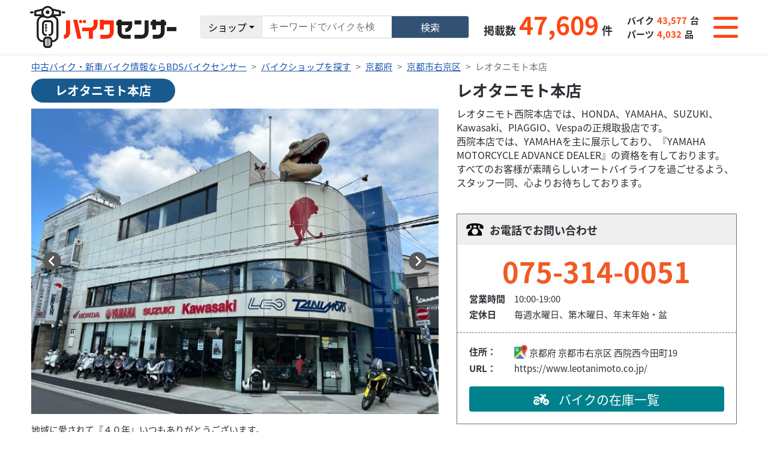

--- FILE ---
content_type: text/html; charset=UTF-8
request_url: https://www.bds-bikesensor.net/shop/client/3000442
body_size: 14190
content:
<!DOCTYPE html>
<html lang="ja">
<head>
	<meta charset="UTF-8">
	<meta name="viewport" content="width=device-width, initial-scale=1">
	<!---->
	<title>レオタニモト本店| BDSバイクセンサー </title>
	<meta name="keywords" content="">
	<meta name="description" content="【京都府】レオタニモト本店の店舗情報はこちらから。気になっていたお近くのバイクショップの最新ニュースや整備事例をチェック！近畿の新車・中古バイク情報はBDSバイクセンサー">
	<meta name="apple-mobile-web-app-capable" content="yes"/>
	<meta name="google-site-verification" content="tCw0p1imo9hwt2dXIQsxnVNBg9q5PYg1JMngV1rreLc" />
	<link href="https://cdnjs.cloudflare.com/ajax/libs/bootstrap-icons/1.10.5/font/bootstrap-icons.min.css" rel="stylesheet">
		<meta name="robots" content="index, follow"/>
	<meta name="googlebot" content="index, follow"/>
	
 <!-- OGP -->
      <meta property="og:url" content="https://www.bds-bikesensor.net/shop/client/3000442" />
   <meta property="og:type" content="website" />
   <meta property="og:title" content="【京都府】レオタニモト本店の店舗情報詳細 | 選べる、見つかる　BDSバイクセンサー" />
   <meta property="og:description" content="【京都府】レオタニモト本店の店舗情報はこちらから。気になっていたお近くのバイクショップの最新ニュースや整備事例をチェック！近畿の新車・中古バイク情報はBDSバイクセンサー" />
   <meta property="og:site_name" content="簡単シンプルで探しやすい！バイク・パーツ検索はBDSバイクセンサー" />
   <meta property="og:image" content="https://images.bds-bikesensor.net/shop/3000442/18192/33073fc4-272e-4214-bc93-6dd9c2f3b462.jpg" />
   <link rel="canonical" href="https://www.bds-bikesensor.net/shop/client/3000442"/>

   

         	
   		
			
	<script type="application/ld+json">
{
    "@context": "https://schema.org",
    "@type": "BreadcrumbList",
    "itemListElement": [
        {
            "@type": "ListItem",
            "position": 1,
            "name": "中古バイク・新車バイク情報ならBDSバイクセンサー",
            "item": "https://www.bds-bikesensor.net/"
        },
        {
            "@type": "ListItem",
            "position": 2,
            "name": "バイクショップを探す",
            "item": "https://www.bds-bikesensor.net/shop/area"
        },
        {
            "@type": "ListItem",
            "position": 3,
            "name": "京都府",
            "item": "https://www.bds-bikesensor.net/shop?prefectureCodes=26"
        },
        {
            "@type": "ListItem",
            "position": 4,
            "name": "京都市右京区",
            "item": "https://www.bds-bikesensor.net/shop?prefectureCodes=26&cityNames=京都市右京区"
        },
        {
            "@type": "ListItem",
            "position": 5,
            "name": "レオタニモト本店",
            "item": "https://www.bds-bikesensor.net/shop/client/3000442"
        }
    ]
}
</script>

	
	<!-- Google Tag Manager -->
	<script>(function(w,d,s,l,i){w[l]=w[l]||[];w[l].push({'gtm.start': new Date().getTime(),event:'gtm.js'});var f=d.getElementsByTagName(s)[0], j=d.createElement(s),dl=l!='dataLayer'?'&l='+l:'';j.async=true;j.src= 'https://www.googletagmanager.com/gtm.js?id='+i+dl;f.parentNode.insertBefore(j,f); })(window,document,'script','dataLayer','GTM-N3S78KZ');</script>
	<!-- End Google Tag Manager -->
	
		<!-- SITE -->
	<!-- SITE -->
	<!-- WEBfont -->
	<link rel="preconnect" href="https://fonts.gstatic.com">
	<link href="https://cdn.bds-bikesensor.net/assets/fonts/fonts_ggl_css.css" rel="stylesheet">
	<link rel="stylesheet" href="/assets/fontawesome6/css/all.min.css">
	<!-- /WEBfont  -->
	<!-- Jquery -->
		<script type="text/javascript" src="https://cdn.bds-bikesensor.net/assets/js/common/jquery-3.6.0.min.js"></script>

	<!-- /Jquery -->
	<!-- BOOTSTRAP -->
	<link href="https://cdn.bds-bikesensor.net/assets/bootstrap/css/bootstrap.min.css" rel="stylesheet">
	<script type="text/javascript" src="https://cdn.bds-bikesensor.net/assets/bootstrap/js/bootstrap.bundle.min.js"></script>

		<link type="text/css" rel="stylesheet" href="https://cdn.bds-bikesensor.net/assets/css/common/bootstrap_custom.css" />

	<!-- /BOOTSTRAP -->
	<!-- CSS -->
		<link type="text/css" rel="stylesheet" href="https://cdn.bds-bikesensor.net/assets/css/common/reset.css" />

		<link type="text/css" rel="stylesheet" href="https://cdn.bds-bikesensor.net/assets/css/common/swiper-bundle.min.css" />

		<link type="text/css" rel="stylesheet" href="https://cdn.bds-bikesensor.net/assets/css/common/jquery.fancybox.min.css" />

		<link type="text/css" rel="stylesheet" href="https://cdn.bds-bikesensor.net/assets/css/common/base.css" />

		<link type="text/css" rel="stylesheet" href="https://cdn.bds-bikesensor.net/assets/css/common/page.css" />

	<!-- /CSS -->
	<!-- js -->
		<script type="text/javascript" src="https://cdn.bds-bikesensor.net/assets/js/common/swiper-bundle.min.js"></script>

		<script type="text/javascript" src="https://cdn.bds-bikesensor.net/assets/js/common/jquery.easing.1.3.js"></script>

		<script type="text/javascript" src="https://cdn.bds-bikesensor.net/assets/js/common/jquery.heightLine.js"></script>

		<script type="text/javascript" src="https://cdn.bds-bikesensor.net/assets/js/common/pf.intrinsic.min.js"></script>

		<script type="text/javascript" src="https://cdn.bds-bikesensor.net/assets/js/common/picturefill.min.js"></script>

		<script type="text/javascript" src="https://cdn.bds-bikesensor.net/assets/js/common/common.js"></script>

		<script type="text/javascript" src="https://cdn.bds-bikesensor.net/assets/js/common/favorite.js"></script>

		<script type="text/javascript" src="https://cdn.bds-bikesensor.net/assets/js/common/browsing-history.js"></script>

		<script type="text/javascript" src="https://cdn.bds-bikesensor.net/assets/js/common/search-history.js"></script>

		<script type="text/javascript" src="https://cdn.bds-bikesensor.net/assets/js/common/jquery.fancybox.min.js"></script>

		<script type="text/javascript" src="https://cdn.bds-bikesensor.net/assets/js/common/swiper-detail-page.js"></script>

		<script type="text/javascript" src="https://cdn.bds-bikesensor.net/assets/js/common/jquery-qrcode.min.js"></script>

	<!-- /js -->
	<!-- ページ固有の CSS ファイル -->
			<!-- /ページ固有の CSS ファイル -->
	<!-- ページ固有の JS ファイル -->
		<!-- /ページ固有の JS ファイル -->
</head>
<body id="pagetop">

	
	<!-- Google Tag Manager (noscript) -->
	<noscript><iframe src="https://www.googletagmanager.com/ns.html?id=GTM-N3S78KZ" height="0" width="0" style="display:none;visibility:hidden"></iframe></noscript>
	<!-- End Google Tag Manager (noscript) -->
	

<div class="t-first_load"></div>
<div class="t-all_wrap">
	<header class="t-header">
		<header class="sticky-top w-100 shadow-sm t-header">
	<nav class="navbar p-0" aria-label="First navbar example">
		<div class="container-fluid py-10px py-lg-0 d-flex flex-column bg-white position-relative z-3 t-header_main">
			<div class="row align-items-center gx-20px gy-10px gy-lg-0 flex-lg-nowrap justify-content-between justify-content-md-start flex-grow-1">
				<div class="col col-auto order-1">
					<figure class="m-0"> <a class="navbar-brand c-imghover" href="https://www.bds-bikesensor.net/">
							<picture>
								<source media="(min-width:1200px)" srcset="https://cdn.bds-bikesensor.net/assets/img/template/header_logo_pc@2x.png 702w" sizes="245px">
								<source media="(min-width:576px)" srcset="https://cdn.bds-bikesensor.net/assets/img/template/header_logo_pc@2x.png 702w" sizes="200px">
								<source media="(min-width:0px)" srcset="https://cdn.bds-bikesensor.net/assets/img/template/header_logo_pc@2x.png 702w" sizes="160px">
								<img src="https://cdn.bds-bikesensor.net/assets/img/template/header_logo_pc@2x.png" alt="バイクセンサー" loading="lazy">
							</picture>
						</a>
					</figure>
				</div>
				<div class="col col-auto order-3 order-lg-4">
					<div class="t-header_nav_switch collapsed" type="button" data-bs-toggle="collapse" data-bs-target="#header_nav" aria-controls="header_nav" aria-expanded="false" aria-label="Toggle navigation">
						<div class="t-header_nav_switch_in">
							<div class="t-bar bar01"></div>
							<div class="t-bar bar02"></div>
							<div class="t-bar bar03"></div>
						</div>
					</div>
				</div>
				<div class="col col-12 col-lg-auto order-4 order-lg-2 flex-fill d-flex justify-content-center align-items-center">
					<div class="flex-grow-1 position-relative mw-lg-500px">
						<form id="searchForm" method="get" action="https://www.bds-bikesensor.net/" accept-charset="utf-8">
							<div class="input-group flex-nowrap text-nowrap">
								<button class="btn btn-light border border-1 dropdown-toggle" type="button" data-bs-toggle="dropdown" aria-expanded="false" id="search-type-button" style="background-color: #EEEEEE;">バイク</button>
								<ul class="dropdown-menu" id="search-type-menu" aria-labelledby="search-type-button">
									<li><a class="dropdown-item" href="javascript : void(0);" data-type="bike">バイク</a></li>
									<li><a class="dropdown-item" href="javascript : void(0);" data-type="parts">パーツ</a></li>
									<li><a class="dropdown-item" href="javascript : void(0);" data-type="shop">ショップ</a></li>
								</ul>
								<input type="hidden" id="selected-type-hidden" name="type">
								<input type="search" class="form-control" placeholder="キーワードでバイクを検索" autocomplete="off" name="freeword" value="" id="form_freeword">
								<button class="btn btn-info rounded-end px-4 px-xl-5  border border-1" style="color: #FFFFFF; background-color: #325275;" type="submit" id="freeword-submit">検索</button>
							</div>
							<ul id="suggest" class="d-none text-start p-3 lh-180" style="background-color: white; border: 1px solid; position: absolute; max-width: calc(100vw - 1.5rem); min-width: 100%; width: auto;">
							</ul>
						</form>
					</div>
				</div>
				<div class="col col-auto order-2 flex-grow-1 flex-lg-grow-0 order-lg-3 d-none d-md-block">
					<div class="row g-10px g-xl-20px align-items-center justify-content-end flex-nowrap lh-100">
						<div class="col col-auto">
							<div class="row g-5px align-items-baseline flex-nowrap fw-bold fs-16px fs-xl-18px lh-100">
								<div class="col col-auto text-accessary">掲載数</div>
								<div class="col col-auto text-bike_sensor f-number" style="font-size: 41px;">47,609</div>
								<div class="col col-auto text-unit">件</div>
							</div>
						</div>
						<div class="col col-auto">
							<div class="row g-5px align-items-baseline flex-nowrap fw-bold fs-15px lh-100">
								<div class="col col-auto text-accessary">バイク</div>
								<div class="col col-auto text-bike_sensor f-number">43,577</div>
								<div class="col col-auto text-unit">台</div>
							</div>
							<div class="p-1"></div>
							<div class="row g-5px align-items-baseline flex-nowrap fw-bold fs-15px lh-100">
								<div class="col col-auto text-accessary">パーツ</div>
								<div class="col col-auto text-bike_sensor f-number">4,032</div>
								<div class="col col-auto text-unit">品</div>
							</div>
						</div>
					</div>
				</div>
			</div>
		</div>
		<div class="navbar-collapse position-fixed w-100 start-0 z-2 bg-black bg-opacity-75 text-white lh-100 collapse" id="header_nav">
			<div class="vh-100">
				<div class="h-100 t-header_main_nav_wrap">
					<div class="t-header_main_nav">
						<ul class="navbar-nav me-auto border-top border-white">
							<li class="nav-item border-bottom border-white"> <a class="nav-link d-block text-white p-3" href="https://www.bds-bikesensor.net/bike/top">
									<div class="row justify-content-between flex-nowrap">
										<div class="col col-auto">バイクを探す</div>
										<div class="col col-auto d-flex flex-column lh-0"><img src="https://cdn.bds-bikesensor.net/assets/img/template/icon_btn_arrow01_pc@2x.png" alt="" width="20" loading="lazy"></div>
									</div>
								</a> </li>
							<li class="nav-item border-bottom border-white"> <a class="nav-link d-block text-white p-3" href="https://www.bds-bikesensor.net/parts/top">
									<div class="row justify-content-between flex-nowrap">
										<div class="col col-auto">パーツを探す</div>
										<div class="col col-auto d-flex flex-column lh-0"><img src="https://cdn.bds-bikesensor.net/assets/img/template/icon_btn_arrow01_pc@2x.png" alt="" width="20" loading="lazy"></div>
									</div>
								</a> </li>
							<li class="nav-item border-bottom border-white"> <a class="nav-link d-block text-white p-3" href="https://www.bds-bikesensor.net/shop/area">
									<div class="row justify-content-between flex-nowrap">
										<div class="col col-auto">ショップを探す</div>
										<div class="col col-auto d-flex flex-column lh-0"><img src="https://cdn.bds-bikesensor.net/assets/img/template/icon_btn_arrow01_pc@2x.png" alt="" width="20" loading="lazy"></div>
									</div>
								</a> </li>
							<li class="nav-item border-bottom border-white"> <a class="nav-link d-block text-white p-3" href="https://www.bds-bikesensor.net/news/maintenance">
									<div class="row justify-content-between flex-nowrap">
										<div class="col col-auto">整備事例</div>
										<div class="col col-auto d-flex flex-column lh-0"><img src="https://cdn.bds-bikesensor.net/assets/img/template/icon_btn_arrow01_pc@2x.png" alt="" width="20" loading="lazy"></div>
									</div>
								</a> </li>
							<li class="nav-item border-bottom border-white"> <a class="nav-link d-block text-white p-3" href="https://www.bds-bikesensor.net/favorite">
									<div class="row justify-content-between flex-nowrap">
										<div class="col col-auto">お気に入り一覧</div>
										<div class="col col-auto d-flex flex-column lh-0"><img src="https://cdn.bds-bikesensor.net/assets/img/template/icon_btn_arrow01_pc@2x.png" alt="" width="20" loading="lazy"></div>
									</div>
								</a> </li>
							<li class="nav-item border-bottom border-white"> <a class="nav-link d-block text-white p-3" href="https://www.bds-bikesensor.net/history/browse">
									<div class="row justify-content-between flex-nowrap">
										<div class="col col-auto">閲覧履歴一覧</div>
										<div class="col col-auto d-flex flex-column lh-0"><img src="https://cdn.bds-bikesensor.net/assets/img/template/icon_btn_arrow01_pc@2x.png" alt="" width="20" loading="lazy"></div>
									</div>
								</a> </li>
							<li class="nav-item border-bottom border-white"> <a class="nav-link d-block text-white p-3" href="https://www.bds-bikesensor.net/history/search">
									<div class="row justify-content-between flex-nowrap">
										<div class="col col-auto">検索履歴一覧</div>
										<div class="col col-auto d-flex flex-column lh-0"><img src="https://cdn.bds-bikesensor.net/assets/img/template/icon_btn_arrow01_pc@2x.png" alt="" width="20" loading="lazy"></div>
									</div>
								</a> </li>
							<li class="nav-item border-bottom border-white">
								<a class="nav-link d-block text-white p-3 geolocation" href="https://www.bds-bikesensor.net/shop?sort=distance">
									<div class="row justify-content-center flex-nowrap">
										<div class="col col-auto">最寄り店舗検索</div>
										<div class="col col-auto d-flex flex-column lh-0"><img src="https://cdn.bds-bikesensor.net/assets/img/template/icon_map.png" alt="" width="25" height="25" loading="eager"></div>
									</div>
								</a>
								<script>
	
	$(function(){
		// 現在地の取得
		$('body').on('click', "a#geolocation, a.geolocation",function(){
			geolocation(
				// 位置情報取得成功時
				function(ret) {
					const lat = ret.coords.latitude;    //緯度
					const lng = ret.coords.longitude;   //経度
					//const accuracy = pos.coords.accuracy;   //精度
					setLocation(lat, lng);
				},
				// 位置情報の取得に失敗した場合の処理
				function() {
					setLocation(35.6812, 139.7671);
				}
			);
			return false;
		});
		// 位置情報取得後のセット処理
		function setLocation(lat, lng) {
			var link = $('#geolocation, a.geolocation').attr('href');
			if (link.match(/latitude=[\d\.]+/)) {
				link = link.replace(/(latitude=)[\d\.]+/, '$1' + lat);
			}
			else {
				link += '&latitude=' + lat; 
			}
			if (link.match(/longitude=[\d\.]+/)) {
				link = link.replace(/(longitude=)[\d\.]+/, '$1' + lng);
			}
			else {
				link += '&longitude=' + lng; 
			}
			location.href = link;
		}

		// 位置情報を取得
		function geolocation(callback, errorcallback) {
			try{
				var ret = null;
				navigator.geolocation.getCurrentPosition(
					function(pos) {
						// フォームにセット
						$('[name="latitude"]').val(pos.coords.latitude);
						$('[name="longitude"]').val(pos.coords.longitude);
						// コールバック
						if (callback) callback(pos);
					},
					function(err) {
						//　フォームをクリア
						$('[name="latitude"]').val('');
						$('[name="longitude"]').val('');
						var msgs = [
							err.message,
							'位置情報の取得を許可されていません。',
							'位置情報の取得に失敗しました。',
							'位置情報を取得中にタイムアウトしました。'
						];
						window.alert(msgs[err.code] + "\n" + '東京駅を現在位置として使用します。');
						// コールバック
						if (errorcallback) errorcallback();
					},
					// 位置取得の動作オプションを設定
					{
						timeout : 5000,
						maximumAge : 10000,
						enableHighAccuracy: true
					}
				);
			}catch(e){
				window.alert('位置情報の取得に失敗しました。' + "\n" + '東京駅を現在位置として使用します。');
				// コールバック
				if (errorcallback) errorcallback();
			}
		}
	});
	
</script>
							</li>
						</ul>
					</div>
				</div>
			</div>
		</div>
	</nav>
</header> 


<script>
	$(function(){
		if($(".c-list_search_block").length === 0){
			$("#form_freeword").val('');
		}
	});

	$(document).on("click", "body", function (e) {
		if(!$(e.target).hasClass("t-header_func_search")){
			$("#suggest").addClass("d-none");
		}
	});

	$(document).on('keyup', '#form_freeword', function(e){
		if(e.keyCode == 38 || e.keyCode == 40 ){
			var index = null;
			var selector = ".autocomplete";
			if(!$("#suggest").hasClass("d-none")){
				if($(".selected").length){
					index = $(selector).index($(".autocomplete.selected"));
					// ↑キー
					if ( e.keyCode == 38 ){
						if (index > 0){
							$(selector).eq(index).removeClass("selected");
							$(selector).eq(index-1).addClass("selected");
							$("#form_freeword").blur();
							$("#suggest").removeClass("d-none");
							$("#form_freeword").focus();
							$("#form_freeword").val('');
							$("#form_freeword").val($(selector).eq(index-1).data('autocomplete'));
						}
						return;
					}
					//  ↓キー
					if ( e.keyCode == 40 ){
						if (index < $(selector).length - 1 ){
							$(selector).eq(index).removeClass("selected");
							$(selector).eq(index+1).addClass("selected");
							$("#form_freeword").blur();
							$("#suggest").removeClass("d-none");
							$("#form_freeword").focus();
							$("#form_freeword").val('');
							$("#form_freeword").val($(selector).eq(index+1).data('autocomplete'));
						}
						return;
					}
				}else{
					$(selector).eq(0).addClass("selected");
					$("#form_freeword").blur();
					$("#suggest").removeClass("d-none");
					$("#form_freeword").focus();
					$("#form_freeword").val('');
					$("#form_freeword").val($(selector).eq(0).data('autocomplete'));
					return;
				}
			}
		}else{
			var word = $(this).val();

			if(word.length>1){
				var show = 'bike';
				let selectedType = $("#selected-type-hidden").val();
				switch (selectedType) {
					case "bike":
						show = "bike"
						break;
					case "parts":
						show = "parts"
						break;
					case "shop":
						show = "shop"
						break;
				}
				
				let param = {select: show}
				
	
				$.ajax({
					url: "/api/suggest/get_suggest/" + word,
					type: "GET",
					data: param,
					dataType: "json",
				}).done(function (data) {
					$("#suggest").empty();
					$("#suggest").addClass("d-none");
					if (show=='bike' && data.bike.length > 0) {
						$("#suggest").removeClass("d-none");
						data.bike.forEach(element => {
							$('#suggest').append('<li class="autocomplete text-truncate" data-autocomplete="'+ element['model_name'] + ' ' + element['maker_name'] + '"><a href="/bike?makerModels%5BmakerId%5D='+element['maker_id'] + '&makerModels%5BmodelIds%5D%5B0%5D=' + element['model_id'] + '" style="text-decoration: none; color: black;">'+ element['model_name'] + '(' + element['maker_name'] + ')</a></li>');
						});
						return;
					}
					if (show=='parts' && data.parts.length > 0) {
						$("#suggest").removeClass("d-none");
						data.parts_content.forEach(element => {
							$('#suggest').append('<li class="autocomplete text-truncate" data-autocomplete="'+ element.name +'"><a href="/parts/detail/'+element.id+'" style="text-decoration: none; color: black;">'+ element.name + '</a></li>');
						});
						return;
					}
					if (show=='shop' && data.shop.length > 0) {
						$("#suggest").removeClass("d-none");
						data.shop_content.forEach(element => {
							$('#suggest').append('<li class="autocomplete text-truncate" data-autocomplete="'+ element.name +'"><a href="/shop/client/'+element.shop_code+'" style="text-decoration: none; color: black;">'+ element.name + '</a></li>');
						});
						return;
					}
	
				}).fail(function (XMLHttpRequest, textStatus, errorThrown) {
					console.log("XMLHttpRequest : " + XMLHttpRequest.status);
					console.log("textStatus     : " + textStatus);
					console.log("errorThrown    : " + errorThrown.message);
				});
			}else{
				$("#suggest").empty();
				$("#suggest").addClass("d-none");
			}
		}
	});
	


	// const dropdownButton = document.getElementById('search-type-button');
    // const hiddenInput = document.getElementById('form_radio_selected');

	// document.querySelectorAll('.dropdown-item').forEach(function(item) {
    //   item.addEventListener('click', function(e) {
    //     e.preventDefault(); // ページ遷移防止
    //     const text = this.textContent;
    //     const value = this.getAttribute('data-value');
    //     dropdownButton.textContent = text;
    //     hiddenInput.value = value;
    //   });
    // });

	let selectedType = "bike"; // 初期値（必要に応じて変更）

	// ドロップダウン選択時の処理
	$(document).on("click", "#search-type-menu .dropdown-item", function (e) {
	    e.preventDefault();

	    selectedType = $(this).data("type"); // data-type属性の値を取得
		$("#selected-type-hidden").val(selectedType); 
	    let label = $(this).text();           // 表示する文字

	    // ボタンの表示を更新
	    $("#search-type-button").text(label);
	});

	$(document).on("click", "#freeword-submit", function () {
    let form = $(this).closest("form");

    switch (selectedType) {
        case "bike":
            form.prop("action", "https://www.bds-bikesensor.net/bike");
            break;
        case "parts":
            form.prop("action", "https://www.bds-bikesensor.net/parts");
            break;
        case "shop":
            form.prop("action", "https://www.bds-bikesensor.net/shop");
            break;
    }

    form.submit();
	});	


	$(document).ready(function () {
    const path = window.location.pathname; // 例: /shop

    let type = '';
    if (path.includes('/bike')) type = 'bike';
    else if (path.includes('/parts')) type = 'parts';
    else if (path.includes('/shop')) type = 'shop';

    if (type) {
        selectedType = type;

        let label = '';
        switch (type) {
            case 'bike':
                label = 'バイク';
                break;
            case 'parts':
                label = 'パーツ';
                break;
            case 'shop':
                label = 'ショップ';
                break;
        }

        $('#search-type-button').text(label);
        $('#selected-type-hidden').val(type);
    }
});


	// $(document).ready(function () {
    // const urlParams = new URLSearchParams(window.location.search);
    // const type = urlParams.get('type');


    // if (type) {
    //     selectedType = type;

    //     // 対応するラベルを設定
    //     let label = '';
    //     switch (type) {
    //         case 'bike':
    //             label = 'バイク';
    //             break;
    //         case 'parts':
    //             label = 'パーツ';
    //             break;
    //         case 'shop':
    //             label = 'ショップ';
    //             break;
    //     }

    //     // ボタン表示を更新
    //     $('#search-type-button').text(label);

    //     // 隠しフィールドにも再設定（必要なら）
    //     $('#selected-type-hidden').val(type);
    // }
	// });


</script>
<style>
.selected{
	background-color: gainsboro;
}
</style>

	</header>
	<div class="container_wrap t-breadcrumb">
		<div class="container">
			<nav aria-label="breadcrumb">
				<ol class="breadcrumb">
	<li class="breadcrumb-item"><a href="https://www.bds-bikesensor.net/">中古バイク・新車バイク情報ならBDSバイクセンサー</a></li>
	<li class="breadcrumb-item"><a href="https://www.bds-bikesensor.net/shop/area">バイクショップを探す</a></li>
	<li class="breadcrumb-item"><a title="京都府のバイクショップを探す" href="https://www.bds-bikesensor.net/shop?prefectureCodes=26">京都府</a></li>
	<li class="breadcrumb-item"><a title="京都市右京区のバイクショップを探す" href="https://www.bds-bikesensor.net/shop?prefectureCodes=26&cityNames=京都市右京区">京都市右京区</a></li>
	<li class="breadcrumb-item active" aria-current="page">レオタニモト本店</li>
</ol>

			</nav>
		</div>
	</div>
	<main class="t-main">
		<div class="shop_detail">
	<div class="container_wrap mb-sm-80px mb-40px">
		<div class="container">
			<div class="p-detail_content_wrap">
				<div class="p-detail_content_image">
					<h1 class="p-bike_detail_title01">
						<span class="p-text01">レオタニモト本店</span>
					</h1>
					
										<div class="p-detail_vision">
						<div class="p-detail_vision_main">
							<div class="swiper-container_wrap type_detail">
								<div class="swiper-container">
									<ul class="swiper-wrapper">
																																																																																																																																																																																																																																																																																																																																																																																																																																																																																																																																																																																																																																																																																																																																																																																																																																																																																																																																																																																																																					<li class="swiper-slide">
												<div class="p-detail_vision_img_wrap">
													<div class="p-detail_vision_img">
													<figure class="p-detail_vision_img_obj c-img_cover c-delay_load" data-src="https://images.bds-bikesensor.net/shop/3000442/18192/be2ad334-acab-441a-a828-b7bb4a63f08f.jpg"></figure>
													</div>
													<div class="p-detail_vision_text">
														<p>地域に愛されて『４０年』いつもありがとうございます。</p>
													</div>
												</div>
											</li>
																					<li class="swiper-slide">
												<div class="p-detail_vision_img_wrap">
													<div class="p-detail_vision_img">
													<figure class="p-detail_vision_img_obj c-img_cover c-delay_load" data-src="https://images.bds-bikesensor.net/shop/3000442/18193/d2cb9e98-2bf0-40e1-9624-356893fa6348.jpg"></figure>
													</div>
													<div class="p-detail_vision_text">
														<p>恐竜が目印です！</p>
													</div>
												</div>
											</li>
																					<li class="swiper-slide">
												<div class="p-detail_vision_img_wrap">
													<div class="p-detail_vision_img">
													<figure class="p-detail_vision_img_obj c-img_cover c-delay_load" data-src="https://images.bds-bikesensor.net/shop/3000442/18194/6cd41d5a-89a4-4663-939f-0d2fdbf55bed.jpg"></figure>
													</div>
													<div class="p-detail_vision_text">
														<p>
話題のニューモデルや気になるバイクを実際に確認できるショールームでお気に入りの１台が見つかります。</p>
													</div>
												</div>
											</li>
																					<li class="swiper-slide">
												<div class="p-detail_vision_img_wrap">
													<div class="p-detail_vision_img">
													<figure class="p-detail_vision_img_obj c-img_cover c-delay_load" data-src="https://images.bds-bikesensor.net/shop/3000442/18195/387e1bb8-bf0b-47ac-a89c-7016a3a7eb21.jpg"></figure>
													</div>
													<div class="p-detail_vision_text">
														<p>四輪駐車場完備お気軽にお越しくださいませ。</p>
													</div>
												</div>
											</li>
																					<li class="swiper-slide">
												<div class="p-detail_vision_img_wrap">
													<div class="p-detail_vision_img">
													<figure class="p-detail_vision_img_obj c-img_cover c-delay_load" data-src="https://images.bds-bikesensor.net/shop/3000442/18196/618b2469-d90c-44e1-860f-21ed05fcf234.jpg"></figure>
													</div>
													<div class="p-detail_vision_text">
														<p>Ｖｅｓｐａの正規取扱店です。</p>
													</div>
												</div>
											</li>
																					<li class="swiper-slide">
												<div class="p-detail_vision_img_wrap">
													<div class="p-detail_vision_img">
													<figure class="p-detail_vision_img_obj c-img_cover c-delay_load" data-src="https://images.bds-bikesensor.net/shop/3000442/18197/a5ae9845-b6e8-4885-a204-5ab1afb129f8.jpg"></figure>
													</div>
													<div class="p-detail_vision_text">
														<p></p>
													</div>
												</div>
											</li>
																					<li class="swiper-slide">
												<div class="p-detail_vision_img_wrap">
													<div class="p-detail_vision_img">
													<figure class="p-detail_vision_img_obj c-img_cover c-delay_load" data-src="https://images.bds-bikesensor.net/shop/3000442/18198/35e38b2e-2699-4da6-af16-4f7cd9c15e2e.jpg"></figure>
													</div>
													<div class="p-detail_vision_text">
														<p></p>
													</div>
												</div>
											</li>
																					<li class="swiper-slide">
												<div class="p-detail_vision_img_wrap">
													<div class="p-detail_vision_img">
													<figure class="p-detail_vision_img_obj c-img_cover c-delay_load" data-src="https://images.bds-bikesensor.net/shop/3000442/18199/5208d0ff-a6fb-4873-a923-181526c0ec82.jpg"></figure>
													</div>
													<div class="p-detail_vision_text">
														<p></p>
													</div>
												</div>
											</li>
																					<li class="swiper-slide">
												<div class="p-detail_vision_img_wrap">
													<div class="p-detail_vision_img">
													<figure class="p-detail_vision_img_obj c-img_cover c-delay_load" data-src="https://images.bds-bikesensor.net/shop/3000442/18200/dd6a907c-91bf-41aa-9176-14e22b269b40.jpg"></figure>
													</div>
													<div class="p-detail_vision_text">
														<p></p>
													</div>
												</div>
											</li>
																					<li class="swiper-slide">
												<div class="p-detail_vision_img_wrap">
													<div class="p-detail_vision_img">
													<figure class="p-detail_vision_img_obj c-img_cover c-delay_load" data-src="https://images.bds-bikesensor.net/shop/3000442/18201/74cb80f0-610f-4288-9012-c959d7135225.jpg"></figure>
													</div>
													<div class="p-detail_vision_text">
														<p></p>
													</div>
												</div>
											</li>
																					<li class="swiper-slide">
												<div class="p-detail_vision_img_wrap">
													<div class="p-detail_vision_img">
													<figure class="p-detail_vision_img_obj c-img_cover c-delay_load" data-src="https://images.bds-bikesensor.net/shop/3000442/18202/c0333415-80b7-475c-8bb7-3ae19840c69b.jpg"></figure>
													</div>
													<div class="p-detail_vision_text">
														<p></p>
													</div>
												</div>
											</li>
																					<li class="swiper-slide">
												<div class="p-detail_vision_img_wrap">
													<div class="p-detail_vision_img">
													<figure class="p-detail_vision_img_obj c-img_cover c-delay_load" data-src="https://images.bds-bikesensor.net/shop/3000442/4291/3e090bee-80f6-4448-acd6-e31179b4a86d.jpg"></figure>
													</div>
													<div class="p-detail_vision_text">
														<p></p>
													</div>
												</div>
											</li>
																					<li class="swiper-slide">
												<div class="p-detail_vision_img_wrap">
													<div class="p-detail_vision_img">
													<figure class="p-detail_vision_img_obj c-img_cover c-delay_load" data-src="https://images.bds-bikesensor.net/shop/3000442/4288/f647b53b-45ac-4398-b379-9d3fe2fef82f.jpg"></figure>
													</div>
													<div class="p-detail_vision_text">
														<p></p>
													</div>
												</div>
											</li>
																					<li class="swiper-slide">
												<div class="p-detail_vision_img_wrap">
													<div class="p-detail_vision_img">
													<figure class="p-detail_vision_img_obj c-img_cover c-delay_load" data-src="https://images.bds-bikesensor.net/shop/3000442/4292/0092cb9f-a2f1-4404-8f8e-099dcdb117f2.jpg"></figure>
													</div>
													<div class="p-detail_vision_text">
														<p></p>
													</div>
												</div>
											</li>
																					<li class="swiper-slide">
												<div class="p-detail_vision_img_wrap">
													<div class="p-detail_vision_img">
													<figure class="p-detail_vision_img_obj c-img_cover c-delay_load" data-src="https://images.bds-bikesensor.net/shop/3000442/4293/96b34b9f-a376-4a6d-b569-804556761027.jpg"></figure>
													</div>
													<div class="p-detail_vision_text">
														<p></p>
													</div>
												</div>
											</li>
																					<li class="swiper-slide">
												<div class="p-detail_vision_img_wrap">
													<div class="p-detail_vision_img">
													<figure class="p-detail_vision_img_obj c-img_cover c-delay_load" data-src="https://images.bds-bikesensor.net/shop/3000442/4294/bedd3a2c-7626-4c3e-97b9-29f7fc98034c.jpg"></figure>
													</div>
													<div class="p-detail_vision_text">
														<p></p>
													</div>
												</div>
											</li>
																					<li class="swiper-slide">
												<div class="p-detail_vision_img_wrap">
													<div class="p-detail_vision_img">
													<figure class="p-detail_vision_img_obj c-img_cover c-delay_load" data-src="https://images.bds-bikesensor.net/shop/3000442/4290/c145209a-b9c9-4dbc-a2a9-7d51e37f5d96.jpg"></figure>
													</div>
													<div class="p-detail_vision_text">
														<p></p>
													</div>
												</div>
											</li>
																					<li class="swiper-slide">
												<div class="p-detail_vision_img_wrap">
													<div class="p-detail_vision_img">
													<figure class="p-detail_vision_img_obj c-img_cover c-delay_load" data-src="https://images.bds-bikesensor.net/shop/3000442/4289/1f9d2119-f9aa-443b-a66b-40c3202b834f.jpg"></figure>
													</div>
													<div class="p-detail_vision_text">
														<p></p>
													</div>
												</div>
											</li>
																					<li class="swiper-slide">
												<div class="p-detail_vision_img_wrap">
													<div class="p-detail_vision_img">
													<figure class="p-detail_vision_img_obj c-img_cover c-delay_load" data-src="https://images.bds-bikesensor.net/shop/3000442/4295/b9652dfb-8b0d-419b-98e1-fce3c43d801f.jpg"></figure>
													</div>
													<div class="p-detail_vision_text">
														<p></p>
													</div>
												</div>
											</li>
																					<li class="swiper-slide">
												<div class="p-detail_vision_img_wrap">
													<div class="p-detail_vision_img">
													<figure class="p-detail_vision_img_obj c-img_cover c-delay_load" data-src="https://images.bds-bikesensor.net/shop/3000442/4296/1e8a48b9-de64-4085-9258-637be4a5fe2c.jpg"></figure>
													</div>
													<div class="p-detail_vision_text">
														<p></p>
													</div>
												</div>
											</li>
																			</ul>
								</div>
								<div class="swiper-arrow_wrap">
									<div class="swiper-arrow_wrap_in">
										<div class="swiper-button-prev"></div>
										<div class="swiper-button-next"></div>
									</div>
								</div>
							</div>
						</div>
						<div class="p-detail_vision_thumb d-none d-md-block">
							<div class="p-detail_vision_thumb_in">
								<div class="swiper-container_wrap type_detail_thumb">
									<div class="swiper-container">
										<ul class="swiper-wrapper"></ul>
									</div>
									<div class="swiper-arrow_wrap">
										<div class="swiper-arrow_wrap_in">
											<div class="swiper-button-prev"></div>
											<div class="swiper-button-next"></div>
										</div>
									</div>
								</div>
							</div>
						</div>
					</div>
									</div>
				<div class="p-detail_content_shop_text">
	<div class="p-detail_content">
				<div class="p-shop_detail_title02">レオタニモト本店</div>
		<div class="p-detail_content">
			<p>レオタニモト西院本店では、HONDA、YAMAHA、SUZUKI、Kawasaki、PIAGGIO、Vespaの正規取扱店です。<br />
西院本店では、YAMAHAを主に展示しており、『YAMAHA<br />
MOTORCYCLE ADVANCE DEALER』の資格を有しております。<br />
すべてのお客様が素晴らしいオートバイライフを過ごせるよう、スタッフ一同、心よりお待ちしております。</p>
		</div>
		<div class="p-detail_content">
			<div class="c-shopdetail_tel">
				<div class="c-shopdetail_tel_head">
					<div class="c-shopdetail_tel_head_obj">
						<figure>
							<img src="https://cdn.bds-bikesensor.net/assets/img/template/icon_detail_tel_pc@2x.png" alt="" width="29">
						</figure>
						<p>お電話でお問い合わせ</p>
					</div>
				</div>
				<div class="c-shopdetail_tel_in">
					<div class="c-shopdetail_tel_block">
						<address class="c-shopdetail_tel_number">
 							<a href="tel:0753140051">075-314-0051</a>
						</address>
						<table class="c-shopdetail_tel_table">
							<tbody>
							<tr>
								<th>営業時間</th>
								<td>10:00-19:00</td>
							</tr>
							<tr>
								<th>定休日</th>
								<td>毎週水曜日、第木曜日、年末年始・盆</td>
							</tr>
							</tbody>
						</table>
					</div>
					<div class="c-shopdetail_tel_block">
						<table class="c-shopdetail_tel_table">
							<tbody>
							<tr>
								<th>住所：</th>
								<td>
									<h2>
										<a href="https://www.google.co.jp/maps/@35.0059206,135.7302489,18z?q=35.0059206,135.7302489" target="_blank" rel="nofollow">
										<img src="/assets/img/template/icon_google_map.png" alt="googlemap" class="map_icon"></a>
										<a title="京都府のバイクショップを探す" href="/shop?prefectureCodes=26">京都府</a>
										<a title="京都市右京区のバイクショップを探す" href="/shop?prefectureCodes=26&cityNames=京都市右京区">京都市右京区</a>
										西院西今田町19
									</h2>
								</td>
							</tr>
														<tr>
								<th>URL：</th>
								<td><a target="_blank" rel="nofollow" href="https://www.leotanimoto.co.jp/">https://www.leotanimoto.co.jp/</a></td>
							</tr>
														</tbody>
						</table>
						<div class="c-shopdetail_tel_obj_link_area">
													</div>
													<div class="c-btn_wrap type01">
								<a class="c-btn" href="https://www.bds-bikesensor.net/bike?shopCode=3000442"><span class="c-btn_text"><i class="fa-solid fa-motorcycle me-3"></i>バイクの在庫一覧</span></a>
							</div>
																	</div>
				</div>
			</div>
		</div>
	</div>
</div>

			</div>
		</div>
	</div>
			<div class="container_wrap mb-sm-80px mb-40px">
			<div class="container">
				<h3 class="c-title02">
			<span class="c-text">このショップの新着バイク</span>
	</h3>
			<div class="c-cms_block_field">
			<div class="c-cms_block_zone_sp">
				<div class="swiper-container_wrap type_cms_block">
					<div class="swiper-container">
						<ul class="swiper-wrapper"></ul>
						<div class="swiper-pagination_wrap">
							<div class="swiper-pagination"></div>
						</div>
					</div>
				</div>
			</div>
			<div class="c-cms_block_zone_pc">
				<div class="row row-30 rowy-30">
											<div class="c-cms_block_area col col-xl-3 col-lg-4 col-sm-6 col-12">
							<div class="c-cms_block_wrap">
								<a class="c-cms_block_link" href="https://www.bds-bikesensor.net/bike/detail/608158">
									<div class="c-cms_block" style="display: flex;flex-direction: column;">
										<div class="c-bike_image c-cms_block_img">
											<figure class="c-img_cover c-delay_load" data-src="https://images.bds-bikesensor.net/bike/608158/15453672/b83aef76-8d32-4980-86ab-4db50ecf21f8.jpg"></figure>
										</div>
							<div class="c-cms_block_text" style="display: flex;flex-direction: column;flex-grow: 1;">
											<div class="c-cms_block_p_head">
												<p class="c-cms_block_p_cat">
													ヤマハ
												</p>
												<p class="c-cms_block_p_name">レオタニモト本店</p>
											</div>
								<h4 class="c-cms_block_p_title01" style="/*flex-grow: 1;*/">NMAX</h4>
											<div class="c-cms_block_p_price_wrap">
												<div class="c-cms_block_p_price">
													<p class="c-cms_block_p_text01">本体価格:</p>
																											<div class="c-cms_block_p_text02">37<small class="">.90</small></div><p class="c-cms_block_p_text03">万円</p><p class="c-cms_block_p_text04">（税込）</p>
																									</div>
											</div>
											<div class="c-cms_block_p_lead">
									<p>◆京都市内レオタニモトグループ３店舗ございます。展示店舗が変更になる場合がございます。ご来店前に一度ご連絡くださいませ◆営業時間：１０：００〜１９：００◆...</p>
											</div>
										</div>
									</div>
								</a>
							</div>
						</div>
											<div class="c-cms_block_area col col-xl-3 col-lg-4 col-sm-6 col-12">
							<div class="c-cms_block_wrap">
								<a class="c-cms_block_link" href="https://www.bds-bikesensor.net/bike/detail/608110">
									<div class="c-cms_block" style="display: flex;flex-direction: column;">
										<div class="c-bike_image c-cms_block_img">
											<figure class="c-img_cover c-delay_load" data-src="https://images.bds-bikesensor.net/bike/608110/15452655/a6dc1fa6-5504-4dd7-a469-7ba1548396eb.jpg"></figure>
										</div>
							<div class="c-cms_block_text" style="display: flex;flex-direction: column;flex-grow: 1;">
											<div class="c-cms_block_p_head">
												<p class="c-cms_block_p_cat">
													カワサキ
												</p>
												<p class="c-cms_block_p_name">レオタニモト本店</p>
											</div>
								<h4 class="c-cms_block_p_title01" style="/*flex-grow: 1;*/">KLX230シェルパS</h4>
											<div class="c-cms_block_p_price_wrap">
												<div class="c-cms_block_p_price">
													<p class="c-cms_block_p_text01">本体価格:</p>
																											<div class="c-cms_block_p_text02">53<small class="">.90</small></div><p class="c-cms_block_p_text03">万円</p><p class="c-cms_block_p_text04">（税込）</p>
																									</div>
											</div>
											<div class="c-cms_block_p_lead">
									<p>◆京都市内レオタニモトグループ３店舗ございます。展示店舗が変更になる場合がございます。ご来店前に一度ご連絡くださいませ◆営業時間：１０：００〜１９：００◆...</p>
											</div>
										</div>
									</div>
								</a>
							</div>
						</div>
											<div class="c-cms_block_area col col-xl-3 col-lg-4 col-sm-6 col-12">
							<div class="c-cms_block_wrap">
								<a class="c-cms_block_link" href="https://www.bds-bikesensor.net/bike/detail/605333">
									<div class="c-cms_block" style="display: flex;flex-direction: column;">
										<div class="c-bike_image c-cms_block_img">
											<figure class="c-img_cover c-delay_load" data-src="https://images.bds-bikesensor.net/bike/605333/15360714/b7490181-7cfa-4202-8ad2-667b88abe964.jpg"></figure>
										</div>
							<div class="c-cms_block_text" style="display: flex;flex-direction: column;flex-grow: 1;">
											<div class="c-cms_block_p_head">
												<p class="c-cms_block_p_cat">
													ヤマハ
												</p>
												<p class="c-cms_block_p_name">レオタニモト本店</p>
											</div>
								<h4 class="c-cms_block_p_title01" style="/*flex-grow: 1;*/">WR125R　新車　ABS　FI車　国内モデル　２０２６年新...</h4>
											<div class="c-cms_block_p_price_wrap">
												<div class="c-cms_block_p_price">
													<p class="c-cms_block_p_text01">本体価格:</p>
																											<div class="c-cms_block_p_text02">53<small class="">.90</small></div><p class="c-cms_block_p_text03">万円</p><p class="c-cms_block_p_text04">（税込）</p>
																									</div>
											</div>
											<div class="c-cms_block_p_lead">
									<p>◆京都市内レオタニモトグループ３店舗ございます。展示店舗が変更になる場合がございます。ご来店前に一度ご連絡くださいませ◆営業時間：１０：００〜１９：００◆...</p>
											</div>
										</div>
									</div>
								</a>
							</div>
						</div>
											<div class="c-cms_block_area col col-xl-3 col-lg-4 col-sm-6 col-12">
							<div class="c-cms_block_wrap">
								<a class="c-cms_block_link" href="https://www.bds-bikesensor.net/bike/detail/604436">
									<div class="c-cms_block" style="display: flex;flex-direction: column;">
										<div class="c-bike_image c-cms_block_img">
											<figure class="c-img_cover c-delay_load" data-src="https://images.bds-bikesensor.net/bike/604436/15327071/ae2e3ffd-feb7-4cb9-9fc0-131afdb65047.jpg"></figure>
										</div>
							<div class="c-cms_block_text" style="display: flex;flex-direction: column;flex-grow: 1;">
											<div class="c-cms_block_p_head">
												<p class="c-cms_block_p_cat">
													カワサキ
												</p>
												<p class="c-cms_block_p_name">レオタニモト本店</p>
											</div>
								<h4 class="c-cms_block_p_title01" style="/*flex-grow: 1;*/">Ninja400　新車　ABS　FI車</h4>
											<div class="c-cms_block_p_price_wrap">
												<div class="c-cms_block_p_price">
													<p class="c-cms_block_p_text01">本体価格:</p>
																											<div class="c-cms_block_p_text02">81<small class="">.40</small></div><p class="c-cms_block_p_text03">万円</p><p class="c-cms_block_p_text04">（税込）</p>
																									</div>
											</div>
											<div class="c-cms_block_p_lead">
									<p>◆京都市内レオタニモトグループ３店舗ございます。展示店舗が変更になる場合がございます。ご来店前に一度ご連絡くださいませ◆営業時間：１０：００〜１９：００◆...</p>
											</div>
										</div>
									</div>
								</a>
							</div>
						</div>
									</div>
			</div>
		</div>
	
			</div>
		</div>
		<div class="container_wrap mb-sm-80px mb-40px">
		<div class="container">
			<h3 class="c-title02">
	<span class="c-text">ショップの特徴</span>
</h3>
<div class="row row-md-x-50 row-sm-x-40 row-20 rowy-20">
    		<div class="col col-xl-2 col-md-3 co-sm-4 col-6 c-label_btn_area c-features_block_wrap">
							<a class="c-border-button c-label_btn_wrap" href="/shop?prefectureCodes=26&cityNames=京都市右京区&shopTagIds%5B0%5D=1">
					<span class="c-label_btn">
						<span class="c-label_btn_text">駐車場あり</span>
					</span>
				</a>
					</div>
    		<div class="col col-xl-2 col-md-3 co-sm-4 col-6 c-label_btn_area c-features_block_wrap">
							<a class="c-border-button c-label_btn_wrap" href="/shop?prefectureCodes=26&cityNames=京都市右京区&shopTagIds%5B1%5D=2">
					<span class="c-label_btn">
						<span class="c-label_btn_text">各種保険取扱い</span>
					</span>
				</a>
					</div>
    		<div class="col col-xl-2 col-md-3 co-sm-4 col-6 c-label_btn_area c-features_block_wrap off">
							<span class="c-features_block">
					<p class="c-features_block_text">旧車取扱い</p>
				</span>
					</div>
    		<div class="col col-xl-2 col-md-3 co-sm-4 col-6 c-label_btn_area c-features_block_wrap">
							<a class="c-border-button c-label_btn_wrap" href="/shop?prefectureCodes=26&cityNames=京都市右京区&shopTagIds%5B3%5D=4">
					<span class="c-label_btn">
						<span class="c-label_btn_text">クレジットローン可</span>
					</span>
				</a>
					</div>
    		<div class="col col-xl-2 col-md-3 co-sm-4 col-6 c-label_btn_area c-features_block_wrap">
							<a class="c-border-button c-label_btn_wrap" href="/shop?prefectureCodes=26&cityNames=京都市右京区&shopTagIds%5B4%5D=5">
					<span class="c-label_btn">
						<span class="c-label_btn_text">買取・下取り可</span>
					</span>
				</a>
					</div>
    		<div class="col col-xl-2 col-md-3 co-sm-4 col-6 c-label_btn_area c-features_block_wrap">
							<a class="c-border-button c-label_btn_wrap" href="/shop?prefectureCodes=26&cityNames=京都市右京区&shopTagIds%5B5%5D=6">
					<span class="c-label_btn">
						<span class="c-label_btn_text">公取協加盟店</span>
					</span>
				</a>
					</div>
    		<div class="col col-xl-2 col-md-3 co-sm-4 col-6 c-label_btn_area c-features_block_wrap">
							<a class="c-border-button c-label_btn_wrap" href="/shop?prefectureCodes=26&cityNames=京都市右京区&shopTagIds%5B6%5D=7">
					<span class="c-label_btn">
						<span class="c-label_btn_text">カスタム対応可</span>
					</span>
				</a>
					</div>
    		<div class="col col-xl-2 col-md-3 co-sm-4 col-6 c-label_btn_area c-features_block_wrap">
							<a class="c-border-button c-label_btn_wrap" href="/shop?prefectureCodes=26&cityNames=京都市右京区&shopTagIds%5B7%5D=8">
					<span class="c-label_btn">
						<span class="c-label_btn_text">他店購入車修理可</span>
					</span>
				</a>
					</div>
    		<div class="col col-xl-2 col-md-3 co-sm-4 col-6 c-label_btn_area c-features_block_wrap">
							<a class="c-border-button c-label_btn_wrap" href="/shop?prefectureCodes=26&cityNames=京都市右京区&shopTagIds%5B8%5D=9">
					<span class="c-label_btn">
						<span class="c-label_btn_text">車両引き上げ可</span>
					</span>
				</a>
					</div>
    		<div class="col col-xl-2 col-md-3 co-sm-4 col-6 c-label_btn_area c-features_block_wrap">
							<a class="c-border-button c-label_btn_wrap" href="/shop?prefectureCodes=26&cityNames=京都市右京区&shopTagIds%5B9%5D=10">
					<span class="c-label_btn">
						<span class="c-label_btn_text">ETC取扱い</span>
					</span>
				</a>
					</div>
    		<div class="col col-xl-2 col-md-3 co-sm-4 col-6 c-label_btn_area c-features_block_wrap">
							<a class="c-border-button c-label_btn_wrap" href="/shop?prefectureCodes=26&cityNames=京都市右京区&shopTagIds%5B10%5D=11">
					<span class="c-label_btn">
						<span class="c-label_btn_text">BDSオークション代行</span>
					</span>
				</a>
					</div>
    		<div class="col col-xl-2 col-md-3 co-sm-4 col-6 c-label_btn_area c-features_block_wrap off">
							<span class="c-features_block">
					<p class="c-features_block_text">認証工場完備</p>
				</span>
					</div>
    </div>

		</div>
	</div>
					<div class="container_wrap p-shopdetail_tel_content">
		<div class="container">
			<div class="p-shopdetail_tel_row">
	<div class="p-shopdetail_tel_text">
		<p class="p-shopdetail_tel_title01">☎お電話でお問い合わせ</p>
		<address class="p-shopdetail_tel_address" style="font-size:55px;">
			<a href="tel:0753140051">075-314-0051</a>
		</address>
		<p class="p-shopdetail_tel_title02">レオタニモト本店</p>
		<div class="p-shopdetail_info">
			<table>
				<tbody>
				<tr>
					<th>住所：</th>
						<td>
							<a href="https://www.google.co.jp/maps/?ll=35.0059206,135.7302489&q=35.0059206,135.7302489&z=18" target="_blank" rel="nofollow">
							<img src="/assets/img/template/icon_google_map.png" alt="googlemap" class="map_icon"></a>
							<a title="京都府のバイクショップを探す" href="/shop?prefectureCodes=26">京都府</a>
							<a title="京都市右京区のバイクショップを探す" href="/shop?prefectureCodes=26&cityNames=京都市右京区">京都市右京区</a>
							西院西今田町19
						</td>
					<br>
				</tr>
				</tbody>
			</table>
			<table>
				<tbody>
				<tr>
					<th>営業時間：</th>
					<td>10:00-19:00</td>
					<br>
				</tr>
				</tbody>
			</table>
			<table>
				<tbody>
				<tr>
					<th>定休日：</th>
					<td>毎週水曜日、第木曜日、年末年始・盆</td>
					<br>
				</tr>
				</tbody>
			</table>
		</div>
	</div>
	<div class="p-shopdetail_tel_btn">
		<ul class="p-shopdetail_sns_list">
																																																												<li class="c-shopdetail_sns_list_item" style="margin-right: 18.5px; width:37px;" >
							<a class="c-imghover" href="https://twitter.com/Enjoy_Leotani">
								<img class="c-delay_img" data-src="https://cdn.bds-bikesensor.net/assets/img/template/icon_detail_x_black@2x.png" data-width="37">
							</a>
						</li>
																																							<li class="c-shopdetail_sns_list_item" style="margin-right: 18.5px; width:37px;" >
							<a class="c-imghover" href="https://www.instagram.com/leotanimoto.ig/">
								<img class="c-delay_img" data-src="https://cdn.bds-bikesensor.net/assets/img/template/icon_detail_instagram2@2x.png" data-width="37">
							</a>
						</li>
																																		<li class="c-shopdetail_sns_list_item" style="margin-right: 18.5px;">
						<a class="c-imghover" href="https://www.facebook.com/leotanimoto/">
							<img class="c-delay_img" data-src="https://cdn.bds-bikesensor.net/assets/img/template/icon_detail_facebook2@2x.png" data-width="37">
						</a>
					</li>
									</ul>
		<div class="p-shopdetail_tel_btn_list_wrap">
			<ul class="p-shopdetail_tel_btn_list">
									<div class="c-btn_wrap type01 mb-2">
					<a class="c-btn" href="https://www.bds-bikesensor.net/bike?shopCode=3000442"><span class="c-btn_text"><i class="fa-solid fa-motorcycle me-3"></i>バイクの在庫一覧</span></a>
					</div>
												<li class="p-shopdetail_tel_btn_list_item">
					<div class="c-btn_wrap type01 color_orange01">
					                        <form action="https://www.bds-bikesensor.net/contact" accept-charset="utf-8" method="post">
                        <input name="type" value="shop" type="hidden" id="form_type" />
                        <input name="shopCode" value="3000442" type="hidden" id="form_shopCode" />
						<button class="c-btn" style="width: 100%;">
													<span class="c-btn_text"><i class="fa-solid fa-envelope me-3"></i>お問い合わせ</span>
												</button>
                        </form>
										</div>
				</li>
			</ul>
		</div>
	</div>
</div>

		</div>
	</div>
			<div class="container_wrap mt-sm-80px mt-40px">
			<div class="container">
				<style>
.branch_shops .c-cms_block_img .c-img_cover.c-delay_load.c-img_none:after  {
	background-image:url("https://cdn.bds-bikesensor.net/assets/img/template/noimage_contents.jpg");
	background-size: contain;
}
</style>
<div class="branch_shops">
	<h4 class="c-title02">
		<span class="c-text">このショップの系列店</span>
	</h4>

	<div class="c-cms_block_field swiper-container_wrap">
		<div class="swiper-container branch_shop_slide_block">
			<ul class="swiper-wrapper">
									<li class="swiper-slide">
						<div class="c-cms_block_wrap">
							<a class="c-cms_block_link" href="https://www.bds-bikesensor.net/shop/client/3000444">
								<div class="c-cms_block">
									<div class="c-cms_block_img">
										<figure class="c-img_cover c-delay_load" data-src="https://images.bds-bikesensor.net/shop/3000444/7938/9fbe230f-d6f2-4d6b-b2dc-73832b9e98a9.jpg"></figure>
									</div>
									<div class="c-cms_block_text">
										<div class="c-cms_block_p_head">
											<p class="c-cms_block_p_date">
																																																																																																																																																																																																																																																																																																																																																																																																																																																																																																																																																																																																																																																																																								京都府
																										京都市山科区
											</p>
										</div>
										<h4 class="c-cms_block_p_title01 shop_name">ホンダドリーム京都東</h4>
										<div class="c-cms_block_p_lead shop_comment">
											<p>ホンダドリーム京都東は、ホンダのモーターサイクルをフルラインナップ。あなたにぴったりの一台をご提供いたします。ホンダのバイクをお探しの方はもちろん、修理や...</p>
										</div>
									</div>
								</div>
							</a>
						</div>
					</li>
									<li class="swiper-slide">
						<div class="c-cms_block_wrap">
							<a class="c-cms_block_link" href="https://www.bds-bikesensor.net/shop/client/3000116">
								<div class="c-cms_block">
									<div class="c-cms_block_img">
										<figure class="c-img_cover c-delay_load" data-src="https://images.bds-bikesensor.net/shop/3000116/10993/179d111a-14eb-40f3-bd51-b171c5e5628a.jpg"></figure>
									</div>
									<div class="c-cms_block_text">
										<div class="c-cms_block_p_head">
											<p class="c-cms_block_p_date">
																																																																																																																																																																																																																																																																																																																																																																																																																																																																																																																																																																																																																																																																																								京都府
																										京都市左京区
											</p>
										</div>
										<h4 class="c-cms_block_p_title01 shop_name">LEO ｜レオ</h4>
										<div class="c-cms_block_p_lead shop_comment">
											<p>２０２４年７月、アドベンチャーレオ京都としてリニューアルしました。旧Ｈａｒｌｅｙ－ＤａｖｉｄｓｏｎＬｅｏ｜ＡｄｖｅｎｔｕｒｅＬｅｏが合併し様々なお客様のニ...</p>
										</div>
									</div>
								</div>
							</a>
						</div>
					</li>
									<li class="swiper-slide">
						<div class="c-cms_block_wrap">
							<a class="c-cms_block_link" href="https://www.bds-bikesensor.net/shop/client/3000443">
								<div class="c-cms_block">
									<div class="c-cms_block_img">
										<figure class="c-img_cover c-delay_load" data-src="https://images.bds-bikesensor.net/shop/3000443/16789/e0701407-789d-4b0c-995b-8ababb6e1129.jpg"></figure>
									</div>
									<div class="c-cms_block_text">
										<div class="c-cms_block_p_head">
											<p class="c-cms_block_p_date">
																																																																																																																																																																																																																																																																																																																																																																																																																																																																																																																																																																																																																																																																																								京都府
																										京都市左京区
											</p>
										</div>
										<h4 class="c-cms_block_p_title01 shop_name">ADVENTURE LEO 京都（アドベンチャーレオ キョウト）</h4>
										<div class="c-cms_block_p_lead shop_comment">
											<p>バイクに跨がって未知の場所へ出発し、今まで知らなかった世界や大自然との遭遇を体験する。誰もが本能的にもつそんなワクワクした気持ちを現実のものとするために私...</p>
										</div>
									</div>
								</div>
							</a>
						</div>
					</li>
									<li class="swiper-slide">
						<div class="c-cms_block_wrap">
							<a class="c-cms_block_link" href="https://www.bds-bikesensor.net/shop/client/78040">
								<div class="c-cms_block">
									<div class="c-cms_block_img">
										<figure class="c-img_cover c-delay_load" data-src="https://images.bds-bikesensor.net/shop/78040/10812/59d22cc2-77a4-4a2e-bd90-4b6e536c3cfa.jpg"></figure>
									</div>
									<div class="c-cms_block_text">
										<div class="c-cms_block_p_head">
											<p class="c-cms_block_p_date">
																																																																																																																																																																																																																																																																																																																																																																																																																																																																																																																																																																																																																																																																																								京都府
																										京都市西京区
											</p>
										</div>
										<h4 class="c-cms_block_p_title01 shop_name">レオタニモト洛西店</h4>
										<div class="c-cms_block_p_lead shop_comment">
											<p>レオタニモト洛西店は、スクーターから逆輸入車のビッグバイクの販売はもちろん、有資格者（国家２級整備士）のいるサービス工場と一体となり、レオグループの中で一...</p>
										</div>
									</div>
								</div>
							</a>
						</div>
					</li>
									<li class="swiper-slide">
						<div class="c-cms_block_wrap">
							<a class="c-cms_block_link" href="https://www.bds-bikesensor.net/shop/client/3000117">
								<div class="c-cms_block">
									<div class="c-cms_block_img">
										<figure class="c-img_cover c-delay_load" data-src="https://images.bds-bikesensor.net/shop/3000117/2665/273ee052-bdba-446b-bc59-995f803451e8.jpg"></figure>
									</div>
									<div class="c-cms_block_text">
										<div class="c-cms_block_p_head">
											<p class="c-cms_block_p_date">
																																																																																																																																																																																																																																																																																																																																																																																																																																																																																																																																																																																																																																																																																								京都府
																										京都市左京区
											</p>
										</div>
										<h4 class="c-cms_block_p_title01 shop_name">京都サービスセンター</h4>
										<div class="c-cms_block_p_lead shop_comment">
											<p>ハーレーダビッドソンに適合する中古パーツをメインに取り扱いしております。

掲載商品の取付は行っておりませんので、予めご了承下さい。

</p>
										</div>
									</div>
								</div>
							</a>
						</div>
					</li>
									<li class="swiper-slide">
						<div class="c-cms_block_wrap">
							<a class="c-cms_block_link" href="https://www.bds-bikesensor.net/shop/client/3000445">
								<div class="c-cms_block">
									<div class="c-cms_block_img">
										<figure class="c-img_cover c-delay_load" data-src="https://images.bds-bikesensor.net/shop/3000445/4307/10a3e775-91b2-4386-a9b8-3d9e6d016354.jpg"></figure>
									</div>
									<div class="c-cms_block_text">
										<div class="c-cms_block_p_head">
											<p class="c-cms_block_p_date">
																																																																																																																																																																																																																																																																																																																																																																																																																																																																																																																																																																																																																																																																																								京都府
																										京都市伏見区
											</p>
										</div>
										<h4 class="c-cms_block_p_title01 shop_name">カワサキ プラザ京都南</h4>
										<div class="c-cms_block_p_lead shop_comment">
											<p>五感でカワサキを楽しんでいただけるショールームでカワサキモーターサイクルのあるライフスタイルをご提案します。

安心で安全な高次元のモーターサイクルライフ...</p>
										</div>
									</div>
								</div>
							</a>
						</div>
					</li>
							</ul>
			<div class="swiper-pagination swiper-pagination_top"></div>
		</div>
	</div>

	<div class="mt-sm-30px mt-20px">
		<div class="row justify-content-center row-0">
			<div class="c-btn_wrap type01 branch_item_btn">
				<a class="c-btn" href="https://www.bds-bikesensor.net/bike?bdsMemberCode=078040&shopCode=3000442"><span class="c-btn_text">系列店のバイク一覧を見る</span></a>
			</div>
		</div>
	</div>
</div>

<script>
 	const swiper = new Swiper(".branch_shops .swiper-container", {
		spaceBetween: 10,
 		slidesPerView: 1,
		autoplay: {
			delay: 5000,
			disableOnInteraction: false,
		},
		breakpoints: {
			768: {
				spaceBetween: 30,
 				slidesPerView: 2,
 			},
 			990: {
				spaceBetween: 30,
 				slidesPerView: 3,
 			},
			1100: {
				spaceBetween: 30,
 				slidesPerView: 4,
 			},
	 	},
 		pagination: {
 			el: ".swiper-pagination",
 			clickable: true,
			dynamicBullets: true,
 		},
		watchOverflow: true,
 	});

	function getHeight() {
		resetHeight();

		const shopNameElements = document.querySelectorAll('.branch_shops .shop_name');
		const heightlistN = [];
		shopNameElements.forEach(element => {
			const height = element.clientHeight;
			heightlistN.push(height);
		});
		const maxHeightN = Math.max.apply(null, heightlistN);
		shopNameElements.forEach(element => {
			element.style.height = maxHeightN + 'px';
		});
		const shopCommentElements = document.querySelectorAll('.branch_shops .shop_comment');
		const heightlistC = [];
		shopCommentElements.forEach(element => {
			const height = element.clientHeight;
			heightlistC.push(height);
		});
		const maxHeightC = Math.max.apply(null, heightlistC);
		shopCommentElements.forEach(element => {
			element.style.height = maxHeightC + 'px';
		});
	}

	function resetHeight() {
		const elements = document.querySelectorAll('.branch_shops .shop_name, .branch_shops .shop_comment');
		elements.forEach(element => {
			element.style.height = 'auto';
		});
	}

	window.addEventListener('load', getHeight);
	window.addEventListener('resize', getHeight);
</script>

			</div>
		</div>
		<div class="p-detail_sp_bottom_bar w-100">
		<p class="p-detail_sp_bottom_bar_text">販売店へのお問合せ・ご来店の際には「BDSバイクセンサーを見た」とお伝えください。</p>
		<div class="p-detail_sp_bottom_bar_btns_wrap">
			<div class="p-detail_sp_bottom_bar_tel">
				<a href="tel:0753140051" class="p-detail_sp_bottom_bar_btn">
					<div class="p-detail_sp_bottom_bar_img_wrap">
						<figure>
						<img src="https://cdn.bds-bikesensor.net/assets/img/template/icon_detail_tel_ sp@2x.png" alt="" width="29">
						</figure>
						<span>電話する</span>
					</div>
				</a>
			</div>

			<div class="p-detail_sp_bottom_bar_contact">
				<form action="https://www.bds-bikesensor.net/contact" accept-charset="utf-8" method="post">
				<input name="type" value="shop" type="hidden" id="form_type" />
				<input name="shopCode" value="3000442" type="hidden" id="form_shopCode" />
				<button class="c-btn p-detail_sp_bottom_bar_btn" style="width: 100%;">
										<span class="c-btn_text_wrap">
						<span class="c-delay_picture">
						<span class="c-source" data-media="(min-width:768px)" data-srcset="https://cdn.bds-bikesensor.net/assets/img/template/icon_detail_mail_pc@2x.png 69w" data-sizes="34.5px"></span>
						<span class="c-source" data-media="(max-width:767px)" data-srcset="https://cdn.bds-bikesensor.net/assets/img/template/icon_detail_mail_sp@2x.png 43w" data-sizes="21.5px"></span>
						<span class="c-img" data-src="https://cdn.bds-bikesensor.net/assets/img/template/icon_detail_mail_pc@2x.png"></span>
						</span>
						<span class="c-btn_text">お問い合わせ</span>
					</span>
									</button>
				</form>
			</div>
		</div>
	</div>
</div>
<script>
	$(function() {
		//let youtubeId = "";
		//if(youtubeId){
		//	var dataSrc = "https://i.ytimg.com/vi//0.jpg";
		//}else{
		//	var dataSrc = $(".swiper-wrapper > li:last-of-type > div > div.p-detail_vision_img > figure").attr("data-src");
		//}

		var dataSrc = $(".swiper-wrapper > li:last-of-type > div > div.p-detail_vision_img > figure").attr("data-src");
		
		if( (dataSrc == null) && ($(".swiper-wrapper > li").length > 0) ){
			for(let i = 0; i < $(".swiper-wrapper > li").length; i++){
				switch(i){
					case 2:
						dataSrc = $(".swiper-wrapper > li:nth-of-type(2) > div > div.p-detail_vision_img > figure").attr("data-src");
						break;
					case 3:
						dataSrc = $(".swiper-wrapper > li:nth-of-type(3) > div > div.p-detail_vision_img > figure").attr("data-src");
						break;
					case 4:
						dataSrc = $(".swiper-wrapper > li:nth-of-type(4) > div > div.p-detail_vision_img > figure").attr("data-src");
						break;
					case 5:
						dataSrc = $(".swiper-wrapper > li:nth-of-type(5) > div > div.p-detail_vision_img > figure").attr("data-src");
						break;
					case 6:
						dataSrc = $(".swiper-wrapper > li:nth-of-type(6) > div > div.p-detail_vision_img > figure").attr("data-src");
						break;
					case 7:
						dataSrc = $(".swiper-wrapper > li:nth-of-type(7) > div > div.p-detail_vision_img > figure").attr("data-src");
						break;
					case 8:
						dataSrc = $(".swiper-wrapper > li:nth-of-type(8) > div > div.p-detail_vision_img > figure").attr("data-src");
						break;
					case 9:
						dataSrc = $(".swiper-wrapper > li:nth-of-type(9) > div > div.p-detail_vision_img > figure").attr("data-src");
						break;
					case 10:
						dataSrc = $(".swiper-wrapper > li:nth-of-type(10) > div > div.p-detail_vision_img > figure").attr("data-src");
						break;
					case 11:
						dataSrc = $(".swiper-wrapper > li:nth-of-type(11) > div > div.p-detail_vision_img > figure").attr("data-src");
						break
					;case 12:
						dataSrc = $(".swiper-wrapper > li:nth-of-type(12) > div > div.p-detail_vision_img > figure").attr("data-src");
						break;
					case 13:
						dataSrc = $(".swiper-wrapper > li:nth-of-type(13) > div > div.p-detail_vision_img > figure").attr("data-src");
						break;
					case 14:
						dataSrc = $(".swiper-wrapper > li:nth-of-type(14) > div > div.p-detail_vision_img > figure").attr("data-src");
						break;
					case 15:
						dataSrc = $(".swiper-wrapper > li:nth-of-type(15) > div > div.p-detail_vision_img > figure").attr("data-src");
						break;
					case 16:
						dataSrc = $(".swiper-wrapper > li:nth-of-type(16) > div > div.p-detail_vision_img > figure").attr("data-src");
						break;
					case 17:
						dataSrc = $(".swiper-wrapper > li:nth-of-type(17) > div > div.p-detail_vision_img > figure").attr("data-src");
						break;
					case 18:
						dataSrc = $(".swiper-wrapper > li:nth-of-type(18) > div > div.p-detail_vision_img > figure").attr("data-src");
						break;
					case 19:
						dataSrc = $(".swiper-wrapper > li:nth-of-type(19) > div > div.p-detail_vision_img > figure").attr("data-src");
						break;
					case 20:
						dataSrc = $(".swiper-wrapper > li:nth-of-type(20) > div > div.p-detail_vision_img > figure").attr("data-src");
						break;
				}

				if( (dataSrc != null) && (dataSrc != "https://i.ytimg.com/vi//0.jpg") ){
				break;
			}
		}
	}
	let data = {
		type: "shop",
		id: "3000442",
		title: "レオタニモト本店",
		pageUrl: location.href,
		imageUrl: dataSrc,
	};

	// 閲覧履歴のローカルストレージ保存処理
	saveBrowsingHistory(data, "30");
	});

	$(window).on('load', function() {
		$(".c-thumb_list_item > a > figure").each(function() {
			let src = $(this).attr("data-src");
			let id1 = "https://i.ytimg.com/vi//0.jpg";
			let id2 = "https://i.ytimg.com/vi//0.jpg";
			let id3 = "https://i.ytimg.com/vi//0.jpg";
			let id4 = "https://i.ytimg.com/vi//0.jpg";
			let id5 = "https://i.ytimg.com/vi//0.jpg";

			
				if (src === id1 || src === id2 || src === id3 || src === id4 || src === id5) {
					$(this).addClass("movie_thumb_type");
					$(this).append($("<div>", {class: "movie_thumb_type_obj", style: "font-size: 35px;"}));
				}
			
		});
	});
</script>

	</main>
	<footer class="t-footer">
		<footer class="footer mt-auto bg-white pt-5 shadow">
	<div class="container-lg mb-3">
		<div class="row justify-content-start align-items-center g-2 border-bottom border-dark border-2 ">
			<div class="col-3 mb-3">
				<img class="w-100" src="https://cdn.bds-bikesensor.net/assets/img/template/header_logo_pc@2x.png" alt="バイクセンサー">
			</div>
		</div>
		<div class="row g-3 g-lg-4 mt-5">
			<div class="col-12 col-lg-5">
				<div class="row justify-content-start align-items-center g-2">
					<div class="col-12">
						<p class="h5 fw-7 mb-0 text-truncate">BDSバイクセンサー</p>
						<p class="w-100 border-bottom border-dark border-1 mb-2"></p>
						<p class="mb-1">
							＞
							<a href="https://www.bds-bikesensor.net/bike/top/" class="text-decoration-none ">
								バイクを探す
							</a>
						</p>
						<p class="mb-1">
							＞
							<a href="https://www.bds-bikesensor.net/parts/top/" class="text-decoration-none ">
								バイクパーツを探す
							</a>
						</p>
						<p class="mb-1">
							＞
							<a href="https://www.bds-bikesensor.net/shop/area/" class="text-decoration-none ">
								バイクショップを探す
							</a>
						</p>
						<p class="mb-1">
							＞
							<a href="https://www.bds-bikesensor.net/news/" class="text-decoration-none ">
								ショップニュース
							</a>
						</p>
						<p class="mb-1">
							＞
							<a href="https://www.bds-bikesensor.net/news/maintenance/" class="text-decoration-none ">
								整備事例
							</a>
						</p>
						<p class="mb-1">
							＞
							<a href="https://www.bds-bikesensor.net/news/shoprecruit/" class="text-decoration-none ">
								求人を探す
							</a>
						</p>
					</div>
					<div class="col-12">
						<p class="h5 fw-7 mb-0 text-truncate">BDSバイクセンサー便利機能</p>
						<p class="w-100 border-bottom border-dark border-1 mb-2"></p>
						<p class="mb-1">
							＞
							<a href="https://www.bds-bikesensor.net/favorite/" class="text-decoration-none ">
								お気に入り
							</a>
						</p>
						<p class="mb-1">
							＞
							<a href="https://www.bds-bikesensor.net/history/browse/" class="text-decoration-none ">
								閲覧履歴
							</a>
						</p>
						<p class="mb-1">
							＞
							<a href="https://www.bds-bikesensor.net/history/search" class="text-decoration-none ">
								検索履歴
							</a>
						</p>
					</div>
				</div>
			</div>
			<div class="col-7 col-lg-4">
				<div class="row justify-content-start align-items-center g-2">
					<div class="col-12">
						<p class="h5 fw-7 mb-0 text-truncate">公式SNS</p>
						<p class="w-100 border-bottom border-dark border-1 mb-2"></p>
						<p class="mb-1">
							＞
							<a href="https://www.youtube.com/c/bikenori/" target="_new" class="text-decoration-none ">
								Youtube
							</a>
						</p>
						<p class="mb-1">
							＞
							<a href="https://x.com/bds_bikesensor/" target="_new" class="text-decoration-none ">
								X
							</a>
						</p>
						<p class="mb-1">
							＞
							<a href="https://www.instagram.com/bds_bikesensor/" target="_new" class="text-decoration-none ">
								Instagram
							</a>
						</p>
					</div>
					<div class="col-12">
						<p class="h5 fw-7 mb-0 text-truncate">BDSバイクセンサーについて</p>
						<p class="w-100 border-bottom border-dark border-1 mb-2"></p>
						<p class="mb-1">
							＞
							<a href="https://www.bds.co.jp/company/" target="_new" class="text-decoration-none ">
								会社概要
							</a>
						</p>
						<p class="mb-1">
							＞
							<a href="https://www.bds-bikesensor.net/info/" class="text-decoration-none ">
								利用規約
							</a>
						</p>
						<p class="mb-1">
							＞
							<a href="https://www.bds.co.jp/privacy/" target="_new" class="text-decoration-none ">
								プライバシーポリシー
							</a>
						</p>
					</div>
				</div>
			</div>
			<div class="col-5 col-lg-3">
			</div>
		</div>
	</div>
	<div class="bg-black">
		<div class="container">
			<div class="row justify-content-center align-items-center">
				<div class="col text-white">Copyright © 2022 BDS COMPANY. All Rights Reserved.
				</div>
			</div>
		</div>
	</div>
</footer>
	</footer>
</div>
</body>
</html>


--- FILE ---
content_type: application/javascript
request_url: https://cdn.bds-bikesensor.net/assets/js/common/swiper-detail-page.js
body_size: 1857
content:
$(function () {
    // 1ページに表示する数
    const perPage = 16;
    const chunk = (arrayData, chunkSize) =>
        Array.from({length: Math.ceil(arrayData.length / chunkSize)}, (v, i) =>
            arrayData.slice(i * chunkSize, i * chunkSize + chunkSize));

    // サムネイルにする画像のHTML生成
    if ($(".swiper-container_wrap.type_detail").length > 0) {
        $(".swiper-container_wrap.type_detail").each(function (i) {
            let slideImages = $(this).find(".swiper-container > .swiper-wrapper > .swiper-slide");
            let countImages = slideImages.length;

            if (countImages > 0) {
                if ($(this).attr("id") !== undefined) {
                    return;
                }

                let counter = 1;
                let images = chunk(slideImages, perPage);

                // ページ毎のループ
                $.each(images, function (pageIndex, imagesPerPage) {
                    let itemPerPage = $("<ul>", {class: "c-thumb_list"});

                    // 1ページに表示する画像のループ(16枚)
                    $.each(imagesPerPage, function (itemIndex, image) {
                        let src = $(image).find("figure.p-detail_vision_img_obj").attr("data-src")
                        let anchor = $("<a>", {
                            class: "p-detail_vision_img_thumb c-imghover c-link_block",
                            href: "javascript: void(0);",
                            "data-index": counter
                        }).append($("<figure>", {
                            class: "c-img_cover c-delay_load",
                            "data-src": src
                        }));

                        itemPerPage.append($("<li>", {class: "c-thumb_list_item"}).append(anchor));
                        counter++;
                    });

                    let listPerPage = $("<li>", {class: "swiper-slide"}).append($("<div>", {class: "c-thumb_list_wrap"}).append(itemPerPage));
                    $('.swiper-container_wrap.type_detail_thumb .swiper-wrapper').append(listPerPage);
					
					if ($('.c-img_cover.c-delay_load').length > 0) {
						$('.c-img_cover.c-delay_load').each(function () {
							if (!$(this).hasClass('c-load_img')) {
								var self = $(this);
								var src = self.attr('data-src');
								self.append('<img src="' + src + '" alt="" class="c-load_img">');
								self.find('img').each(function () {
									$(this).attr('src', src);
									$(this).on('load', function () {
										self.addClass('c-load_img');
										self.css('background-image', 'url("' + src + '")');
										$(this).remove();
									})
									$(this).on('error', function () {
										self.addClass('c-img_none_bike');
										$(this).remove();
									});
								})
							}
						})
					}
                });
            } else {
                $(this).addClass("slide_no");
                $(this).find(".swiper-arrow_wrap").remove();
                $(this).find(".swiper-pagination_wrap").remove();
                $(this).closest(".p-detail_vision").find(".p-detail_vision_thumb").remove();
            }
        });

        // メイン画像のスライド処理
        $(".swiper-container_wrap.type_detail").each(function (i) {
            let slideImages = $(this).find(".swiper-container > .swiper-wrapper > .swiper-slide");
            let countImages = slideImages.length;

            if (countImages < 2) {
                return;
            }

            if ($(this).attr("id") !== undefined) {
                return;
            }

            let mainSwiperId = "slide_type_detail-" + i;
            $(this).attr("id", mainSwiperId);
            let mainSwiperSelector = "#" + mainSwiperId;
            
            //BACKLOG275
			let dataSrc = $(".swiper-wrapper > li:first-of-type > div > div.p-detail_vision_img > figure").attr("data-src");
            let dataSrcNum = 0;
            
            if($(".swiper-wrapper > li").length > 0 ){
				for(let i = 0; i < $(".swiper-wrapper > li").length; i++){
					switch(i){
						case 2:
							dataSrc = $(".swiper-wrapper > li:nth-of-type(2) > div > div.p-detail_vision_img > figure").attr("data-src");
							if(dataSrc != "https://i.ytimg.com/vi/BF4Y88OSlB4/0.jpg"){
								dataSrcNum = 1;
								break;
							}
							continue;
						case 3:
							dataSrc = $(".swiper-wrapper > li:nth-of-type(3) > div > div.p-detail_vision_img > figure").attr("data-src");
							if(dataSrc != "https://i.ytimg.com/vi/BF4Y88OSlB4/0.jpg"){
								dataSrcNum = 2;
								break;
							}
							continue;
						case 4:
							dataSrc = $(".swiper-wrapper > li:nth-of-type(4) > div > div.p-detail_vision_img > figure").attr("data-src");
							if(dataSrc != "https://i.ytimg.com/vi/BF4Y88OSlB4/0.jpg"){
								dataSrcNum = 3;
								break;
							}
							continue;
						case 5:
							dataSrc = $(".swiper-wrapper > li:nth-of-type(5) > div > div.p-detail_vision_img > figure").attr("data-src");
							if(dataSrc != "https://i.ytimg.com/vi/BF4Y88OSlB4/0.jpg"){
								dataSrcNum = 4;
								break;
							}
							continue;
						case 6:
							dataSrc = $(".swiper-wrapper > li:nth-of-type(6) > div > div.p-detail_vision_img > figure").attr("data-src");
							if(dataSrc != "https://i.ytimg.com/vi/BF4Y88OSlB4/0.jpg"){
								dataSrcNum = 5;
								break;
							}
							continue;
						case 7:
							dataSrc = $(".swiper-wrapper > li:nth-of-type(7) > div > div.p-detail_vision_img > figure").attr("data-src");
							if(dataSrc != "https://i.ytimg.com/vi/BF4Y88OSlB4/0.jpg"){
								dataSrcNum = 6;
								break;
							}
							continue;
						case 8:
							dataSrc = $(".swiper-wrapper > li:nth-of-type(8) > div > div.p-detail_vision_img > figure").attr("data-src");
							if(dataSrc != "https://i.ytimg.com/vi/BF4Y88OSlB4/0.jpg"){
								dataSrcNum = 7;
								brea
							}
							continue;k;
						case 9:
							dataSrc = $(".swiper-wrapper > li:nth-of-type(9) > div > div.p-detail_vision_img > figure").attr("data-src");
							if(dataSrc != "https://i.ytimg.com/vi/BF4Y88OSlB4/0.jpg"){
								dataSrcNum = 8;
								break;
							}
							continue;
						case 10:
							dataSrc = $(".swiper-wrapper > li:nth-of-type(10) > div > div.p-detail_vision_img > figure").attr("data-src");
							if(dataSrc != "https://i.ytimg.com/vi/BF4Y88OSlB4/0.jpg"){
								dataSrcNum = 9;
								break;
							}
							continue;
						case 11:
							dataSrc = $(".swiper-wrapper > li:nth-of-type(11) > div > div.p-detail_vision_img > figure").attr("data-src");
							if(dataSrc != "https://i.ytimg.com/vi/BF4Y88OSlB4/0.jpg"){
								dataSrcNum = 10;
								break;
							}
							continue;
						case 12:
							dataSrc = $(".swiper-wrapper > li:nth-of-type(12) > div > div.p-detail_vision_img > figure").attr("data-src");
							if(dataSrc != "https://i.ytimg.com/vi/BF4Y88OSlB4/0.jpg"){
								dataSrcNum = 11;
								break;
							}
							continue;
						case 13:
							dataSrc = $(".swiper-wrapper > li:nth-of-type(13) > div > div.p-detail_vision_img > figure").attr("data-src");
							if(dataSrc != "https://i.ytimg.com/vi/BF4Y88OSlB4/0.jpg"){
								dataSrcNum = 12;
								break;
							}
							continue;
						case 14:
							dataSrc = $(".swiper-wrapper > li:nth-of-type(14) > div > div.p-detail_vision_img > figure").attr("data-src");
							if(dataSrc != "https://i.ytimg.com/vi/BF4Y88OSlB4/0.jpg"){
								dataSrcNum = 13;
								break;
							}
							continue;
						case 15:
							dataSrc = $(".swiper-wrapper > li:nth-of-type(15) > div > div.p-detail_vision_img > figure").attr("data-src");
							if(dataSrc != "https://i.ytimg.com/vi/BF4Y88OSlB4/0.jpg"){
								dataSrcNum = 14;
								break;
							}
							continue;
						case 16:
							dataSrc = $(".swiper-wrapper > li:nth-of-type(16) > div > div.p-detail_vision_img > figure").attr("data-src");
							if(dataSrc != "https://i.ytimg.com/vi/BF4Y88OSlB4/0.jpg"){
								dataSrcNum = 15;
								break;
							}
							continue;
						case 17:
							dataSrc = $(".swiper-wrapper > li:nth-of-type(17) > div > div.p-detail_vision_img > figure").attr("data-src");
							if(dataSrc != "https://i.ytimg.com/vi/BF4Y88OSlB4/0.jpg"){
								dataSrcNum = 16;
								break;
							}
							continue;
						case 18:
							dataSrc = $(".swiper-wrapper > li:nth-of-type(18) > div > div.p-detail_vision_img > figure").attr("data-src");
							if(dataSrc != "https://i.ytimg.com/vi/BF4Y88OSlB4/0.jpg"){
								dataSrcNum = 17;
								break;
							}
							continue;
						case 19:
							dataSrc = $(".swiper-wrapper > li:nth-of-type(19) > div > div.p-detail_vision_img > figure").attr("data-src");
							if(dataSrc != "https://i.ytimg.com/vi/BF4Y88OSlB4/0.jpg"){
								dataSrcNum = 18;
								break;
							}
							continue;
						case 20:
							dataSrc = $(".swiper-wrapper > li:nth-of-type(20) > div > div.p-detail_vision_img > figure").attr("data-src");
							if(dataSrc != "https://i.ytimg.com/vi/BF4Y88OSlB4/0.jpg"){
								dataSrcNum = 19;
								break;
							}
							continue;
					}
					
					if( (dataSrc != null) && (dataSrc != "https://i.ytimg.com/vi/{$shop.shop.youtubeId1}/0.jpg") ){
						break;
					}
				}
			}
			
            let mainSwiper = new Swiper(mainSwiperSelector + " > .swiper-container", {
            	initialSlide: dataSrcNum,

                grabCursor: true,
                navigation: {
                    nextEl: mainSwiperSelector + " .swiper-button-next",
                    prevEl: mainSwiperSelector + " .swiper-button-prev",
                },
                // autoplay: {
                //     delay: 5000,
                //     disableOnInteraction: false,
                // },
                speed: 800,
                loop: true,
                direction: "horizontal",
                effect: "slide",
                spaceBetween: 10
            });

            mainSwiper.autoplay.stop();

            // setTimeout(function () {
            //     $(window).on("resize", function () {
            //         mainSwiper.autoplay.start();
            //     })
            // }, 100);

            // setTimeout(function () {
            //     mainSwiper.autoplay.start();
            // }, 100 + $(".swiper-container_wrap.type_detail").index(this) * 100);

            // $(window).on("unload", function () {
            //     mainSwiper.autoplay.stop();
            // });

            $(".p-detail_vision_img_thumb:eq(0)").addClass("active");

            // mainSwiper.on('slideChangeTransitionStart', function () {
            //     var active = mainSwiper.activeIndex - 1;
            //     $(".p-detail_vision_img_thumb:not(:eq(" + active + "))").removeClass("active");
            //     $(".p-detail_vision_img_thumb:eq(" + active + ")").addClass("active");
            //     mainSwiper.autoplay.stop();
            // });

            // mainSwiper.on("slideChangeTransitionEnd", function () {
            //     mainSwiper.autoplay.start();
            // });

            $(document).on("click", ".p-detail_vision_img_thumb", function () {
                var index = $(this).attr("data-index");
                mainSwiper.slideTo(index);
            });
        });

        // サムネイルのスライド処理
        $(".swiper-container_wrap.type_detail_thumb").each(function (i) {
            let slideImages = $(this).find(".swiper-container > .swiper-wrapper > .swiper-slide");
            let countImages = slideImages.length;

            if (countImages < 2) {
                return;
            }

            if ($(this).attr("id") !== undefined) {
                return;
            }

            let thumbnailSwiperId = "slide_type_detail_thumb-" + i;
            $(this).attr("id", thumbnailSwiperId);
            let thumbnailSwiperSelector = "#" + thumbnailSwiperId;
            let thumbnailSwiper = new Swiper(thumbnailSwiperSelector + " > .swiper-container", {
                grabCursor: false,
                allowTouchMove: false,
                navigation: {
                    nextEl: thumbnailSwiperSelector + " .swiper-button-next",
                    prevEl: thumbnailSwiperSelector + " .swiper-button-prev",
                },
                speed: 800,
                loop: false,
                direction: "horizontal",
                effect: "slide",
                spaceBetween: 50
            });
        });
    }
});


--- FILE ---
content_type: application/javascript
request_url: https://cdn.bds-bikesensor.net/assets/js/common/favorite.js
body_size: 1757
content:
/**
 * お気に入りに登録されているデータのお気に入りボタン活性化
 * @param type
 */
function activateFavoriteIfNeeded(type) {
    const key = location.host + "_favorite";
    let all = JSON.parse(localStorage.getItem(key));

    if (all === null) {
        return;
    }

    if (type === "bike" || type === "parts") {
        $.each(all.filter(function (value) {
            return value.type === type;
        }), function (i, value) {
            $("li.type_" + type).find(".btn-favorite").each(function (index, element) {
                let id = $(element).parent().attr("data-id");

                if (String(id) === String(value.id)) {
                    let favorite = $(element).parent();

                    if (favorite.hasClass("active") === false) {
                        favorite.addClass("active");

                        $(element).find("source").each(function (index, element) {
                            let src = $(this).prop("srcset");
                            $(this).prop("srcset", src.replace('_heart_blank_', '_heart_'));
                        });

                        $(element).find("img").each(function (index, element) {
                            let src = $(this).prop("src");
                            $(this).prop("src", src.replace('_heart_blank_', '_heart_'));
                        });
                    }
                }
            });
        });
    }

    if (type === "bike_detail" || type === "parts_detail") {
        let filter = type.replace("_detail", "");

        $.each(all.filter(function (value) {
            return value.type === filter;
        }), function (i, value) {
            $(".btn-favorite").each(function (index, element) {
                let id = $(element).parent().attr("data-id");

                if (String(id) === String(value.id)) {
                    let favorite = $(element).parent();

                    if (favorite.hasClass("active") === false) {
                        favorite.addClass("active");

                        $(element).find("source").each(function (index, element) {
                            let src = $(this).prop("srcset");
                            $(this).prop("srcset", src.replace('_heart_blank_', '_heart_'));
                        });

                        $(element).find("img").each(function (index, element) {
                            let src = $(this).prop("src");
                            $(this).prop("src", src.replace('_heart_blank_', '_heart_'));
                        });
                    }
                }
            });
        });
    }

    if (type === "") {
        $(".pa-tab_wrap:eq(0) > .pa-tab_content:eq(0) > .container_wrap > .container:eq(1) .btn-favorite").each(function (index, element) {
            let id = $(element).parent().attr("data-id");

            $.each(all.filter(function (value) {
                return value.type === "bike" && value.id === id;
            }), function () {
                let favorite = $(element).parent();

                if (favorite.hasClass("active") === false) {
                    favorite.addClass("active");

                    $(element).find("source").each(function (index, element) {
                        let src = $(this).prop("srcset");
                        $(this).prop("srcset", src.replace('_heart_blank_', '_heart_'));
                    });

                    $(element).find("img").each(function (index, element) {
                        let src = $(this).prop("src");
                        $(this).prop("src", src.replace('_heart_blank_', '_heart_'));
                    });
                }
            });
        });

        $(".pa-tab_wrap:eq(0) > .pa-tab_content:eq(1) > .container_wrap > .container:eq(1) .btn-favorite").each(function (index, element) {
            let id = $(element).parent().attr("data-id");

            $.each(all.filter(function (value) {
                return value.type === "parts" && value.id === id;
            }), function () {
                let favorite = $(element).parent();

                if (favorite.hasClass("active") === false) {
                    favorite.addClass("active");

                    $(element).find("source").each(function (index, element) {
                        let src = $(this).prop("srcset");
                        $(this).prop("srcset", src.replace('_heart_blank_', '_heart_'));
                    });

                    $(element).find("img").each(function (index, element) {
                        let src = $(this).prop("src");
                        $(this).prop("src", src.replace('_heart_blank_', '_heart_'));
                    });
                }
            });
        });
    }
}

/**
 * お気に入りの保存処理（データの重複なし）
 * @param data
 * @param limit
 */
function saveFavorite(data, limit) {
    const key = location.host + "_favorite";
    let all = JSON.parse(localStorage.getItem(key));

    if (all === null) {
        all = [];
    }

    let hasId = false;

    all.filter(function (value) {
        if (value.id === data.id) {
            hasId = true;
        }
    });

    if (!hasId) {
        all.unshift(data);
    }

    if (all.length > limit) {
        all.pop();
    }

    localStorage.setItem(key, JSON.stringify(all));
}

/**
 * お気に入りの削除処理
 * @param data
 */
function deleteFavorite(data) {
    const key = location.host + "_favorite";
    let all = JSON.parse(localStorage.getItem(key));

    all = all.filter(function (value) {
        return !(String(value.id) === String(data.id) && value.type === data.type); 
    });

    localStorage.setItem(key, JSON.stringify(all));
}

/**
 * TOPページのお気に入り一覧
 */
function listFavorite() {
	const key = location.host + "_favorite";
	const all = JSON.parse(localStorage.getItem(key));

	if (!all || all.length === 0) {
		$("ul.top_mylist > li").eq(0).find("div.list_head > p.top_mylist_btn").remove();
		return false;
	}

	$.ajax({
		url: "/api/favorite/top_favorite",
		type: "POST",
		data: { data: JSON.stringify(all) }, // JSON.stringify でデータを送信
		dataType: "json",
		success: function (response) {
			$("#top_mylist > ul > li").eq(0).replaceWith(response);
		},
		error: function (xhr) {
			console.log("AJAX error: ", xhr.status);
		}
	});
}

/**
 * お気に入り一覧画面表示
 */
function renderFavorite(sort) {
    const key = location.host + "_favorite";
    let all = JSON.parse(localStorage.getItem(key));

    if (all === null) {
        $("#pagetop > div.t-all_wrap > main > div > div.pa-tab_head_zone.container_wrap > div > div").hide();
        return;
    }

    $("#pagetop > div.t-all_wrap > main > div > div.container > div.p-not_found_alert").hide();
    $("#pagetop > div.t-all_wrap > main > div > div.pa-tab_head_zone.container_wrap > div > div.pa-tab_head_wrap").hide();
    $("#pagetop > div.t-all_wrap > main > div > div.pa-tab_head_zone.container_wrap > div > div > div.pa-tab_head > ul > li.pa-tab:eq(0)").hide();
    $("#pagetop > div.t-all_wrap > main > div > div.pa-tab_head_zone.container_wrap > div > div > div.pa-tab_head > ul > li.pa-tab:eq(1)").hide();

    let param = {};

    if (sort) {
        param = {data: all, sort: sort};
    } else {
        param = {data: all};
    }

    $.ajax({
        url: "/api/favorite/list_favorite",
        type: "POST",
        data: param,
        cache: false,
        dataType: "json",
    }).done(function (response) {
        let isEmpty = true;

        if ("bikes" in response && response.bikes.list.length > 0) {
            $("#pagetop > div.t-all_wrap > main > div > div.pa-tab_head_zone.container_wrap > div > div.pa-tab_head_wrap").show();
            $("#pagetop > div.t-all_wrap > main > div > div.pa-tab_head_zone.container_wrap > div > div > div.pa-tab_head > ul > li.pa-tab:eq(0)").show();

            response.bikes.sort.filter(function (item, index) {
                $(".pa-tab_wrap:eq(0) > .pa-tab_content:eq(0) > .container_wrap > .container:eq(0)").append(item);
            });
            response.bikes.list.filter(function (item, index) {
                $(".pa-tab_wrap:eq(0) > .pa-tab_content:eq(0) > .container_wrap > .container:eq(1)").append(item);
            });

            isEmpty = false;
        }

        if ("parts" in response && response.parts.list.length > 0) {
            $("#pagetop > div.t-all_wrap > main > div > div.pa-tab_head_zone.container_wrap > div > div.pa-tab_head_wrap").show();
            $("#pagetop > div.t-all_wrap > main > div > div.pa-tab_head_zone.container_wrap > div > div > div.pa-tab_head > ul > li.pa-tab:eq(1)").show();

            response.parts.sort.filter(function (item, index) {
                $(".pa-tab_wrap:eq(0) > .pa-tab_content:eq(1) > .container_wrap > .container:eq(0)").append(item);
            });
            response.parts.list.filter(function (item, index) {
                $(".pa-tab_wrap:eq(0) > .pa-tab_content:eq(1) > .container_wrap > .container:eq(1)").append(item);
            });

            isEmpty = false;
        }

        if (!isEmpty) {
            $("#pagetop > div.t-all_wrap > main > div > div.container > div.p-not_found_alert").remove();
        }
    }).fail(function (XMLHttpRequest, textStatus, errorThrown) {
        console.log("XMLHttpRequest : " + XMLHttpRequest.status);
        console.log("textStatus     : " + textStatus);
        console.log("errorThrown    : " + errorThrown.message);
    }).always(function () {
        if ($('.c-img_cover.c-delay_load').length > 0) {
            $('.c-img_cover.c-delay_load').each(function () {
                if (!$(this).hasClass('c-load_img')) {
                    var self = $(this);
                    var src = self.attr('data-src');
                    self.append('<img src="' + src + '" alt="" class="c-load_img">');
                    self.find('img').each(function () {
                        $(this).attr('src', src);
                        $(this).on('load', function () {
                            self.addClass('c-load_img');
                            self.css('background-image', 'url("' + src + '")');
                            $(this).remove();
                        });
                        $(this).on('error', function () {
                            self.addClass('c-img_none');
                            $(this).remove();
                        });
                    });
                }
            });
        }

        activateFavoriteIfNeeded("");
    });
}
